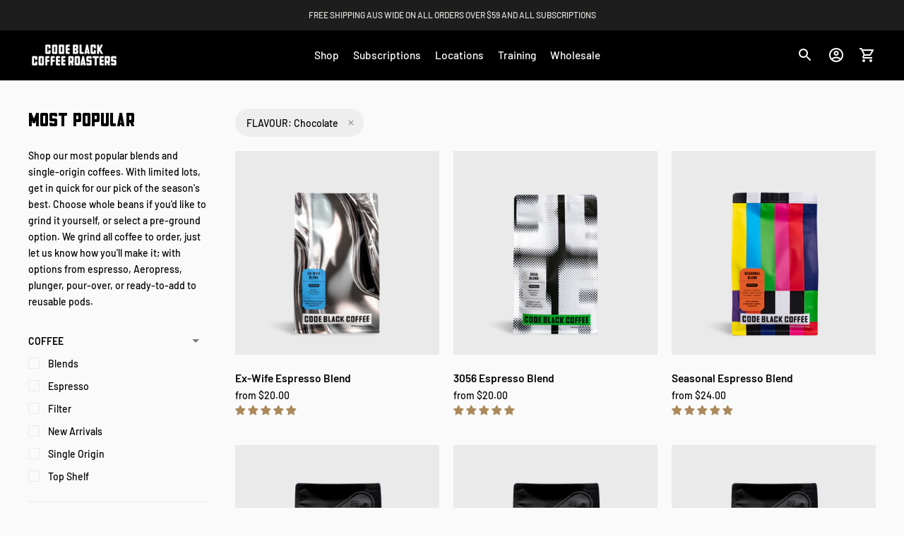

--- FILE ---
content_type: text/css
request_url: https://codeblackcoffee.com.au/cdn/shop/t/39/assets/custom.css?v=43645275633001905141655709982
body_size: 655
content:
.image{background-color:var(--color-custom-image-background)}.rte p:not(:last-of-type){margin-bottom:1em}.spacing-large{padding:40px;padding:var(--spacing-large)}.spacing-small{margin:12px;margin:var(--spacing-small)}.header--inline.centered .header__links{justify-content:center}.header--inline.centered .header__links-list>li:last-of-type{padding-right:8px;padding-right:var(--spacing-extra-small)}.header__links-list,.navigation__submenu{font-size:calc(var(--font-size-body-base) * 1.1)}.header__links-icon{display:none}.header__links [data-parent]+.navigation__submenu{display:block;margin-top:0!important;padding-top:var(--spacing-extra-small);opacity:0;transform:translateY(-10px);transition:opacity .35s ease,transform .35s ease}.header__links .navigation__submenu{pointer-events:none}.header__links [data-parent]:hover+.navigation__submenu,.header__links .navigation__submenu:hover{opacity:1;transform:translateY(0);pointer-events:all}.custom--announcement-bar{background:var(--color-background-header)}.custom--announcement-bar__item{opacity:1;white-space:normal}.custom--announcement-bar__item .announcement-bar__content{padding:0 var(--spacing-medium)}.custom--announcement-bar__item span{padding:0}.custom--announcement-bar__item a{pointer-events:all}.slideshow .block-overlay__heading{font-size:400%;line-height:var(--logo-font-line-height)}@media (max-width: 40em){.slideshow .block-overlay__heading{font-size:300%}.slideshow .block-overlay{justify-content:center;text-align:center}}.footer__links ul{columns:1}.footer__header{text-transform:uppercase}.footer .social-icons{margin-top:var(--spacing-medium)}.footer__groups{margin-bottom:20vw}@media (min-width: 40em){.collection__heading--mobile,.collection__description--mobile{display:none}}.product-item__text h4{font-weight:var(--font-body-bold-weight);font-size:calc(var(--font-size-body-base) * 1.1)}.product-item__image--two{background-color:var(--color-background-meta)}.product__content{grid-template-columns:calc((7 / 12) * 100%) calc((5 / 12) * 100%)}.product__details{max-width:520px}.pf-label{font-weight:var(--font-body-bold-weight);font-size:calc(var(--font-size-body-base) * 1.2)}.collection-list{max-width:var(--max-width-medium);margin:var(--spacing-medium) auto}.collection-list .collection-item__header{font-family:var(--font-body);font-style:var(--font-body-style);font-weight:var(--font-body-bold-weight);font-size:calc(var(--font-size-body-base) * 1.1);text-transform:none}.collection-list .image{margin-bottom:var(--space-grid)}.collection-item__preview{display:none}.blog-posts h4{font-family:var(--font-body);font-style:var(--font-body-style);font-weight:var(--font-body-bold-weight);font-size:calc(var(--font-size-body-base) * 1.1);text-transform:none}.template-index .featured-collection{max-width:var(--max-width-medium);margin:var(--spacing-large) auto}.collage__block--custom-wrapper,.collage__block--custom-wrapper .collage__block{margin-bottom:20px;margin-bottom:var(--spacing-medium)}.block-overlay__content--custom .block-overlay__subheading{margin-top:12px;margin-top:var(--spacing-small)}.block-overlay__content--custom .block-overlay__button{margin-top:20px;margin-top:var(--spacing-medium)}.product-form .appstle_sub_widget{max-width:none!important;margin-top:var(--spacing-medium)}.product-form .appstle_widget_title{position:relative;display:inline-block;font-weight:var(--font-body-bold-weight);font-size:calc(var(--font-size-body-base) * 1.2)}.product-form .appstle_widget_title:after{content:"";height:1px;width:0%;background-color:var(--color-text-body);position:absolute;left:0;bottom:-1px;opacity:0;transition:opacity .25s,width .25s}.product-form .appstle_sub_widget:hover .appstle_widget_title:after{width:100%;opacity:1}.product-form .appstle_subscription_wrapper{padding:0;margin:0;border:none!important}.product-form .appstle_subscription_wrapper_option:first-child:last-child{margin:0 0 16px;padding:0 0 var(--spacing-medium)!important;border:none;border-bottom:1px solid var(--color-border)!important}.product-form .appstle_subscription_wrapper_option:first-child:last-child .appstle_subscription_radio_wrapper{display:none!important}.product-form .appstle_subscription_wrapper_option:first-child:last-child .appstle_subscribe_option{margin:0!important}.product-form .appstle_subscription_wrapper_option:first-child:last-child .appstle_select_label{position:absolute!important;overflow:hidden;width:1px;height:1px;margin:-1px;padding:0;border:0;clip:rect(0 0 0 0)}.product-form .appstle_subscribe_option{position:relative}.product-form .appstle_subscribe_option .appstle_select{font-size:var(--font-size-body-base);line-height:var(--line-height-body-base);cursor:pointer}.product-form .appstle_subscribe_option:after{content:"";position:absolute;right:0;width:24px;height:24px;background-image:url("data:image/svg+xml,%3Csvg xmlns='http://www.w3.org/2000/svg' width='100%25' viewBox='0 0 24 24'%3E%3Cpath d='M7 10L12 15L17 10H7Z' fill='currentColor'%3E%3C/path%3E%3C/svg%3E");background-position:right;background-repeat:no-repeat;pointer-events:none}.rc-container-wrapper,#rc_login{display:none!important}.product-form__chips-custom{padding-top:0}.product-form__chips-custom .selected{pointer-events:none}.product__reviews{font-size:var(--font-size-body-base);line-height:var(--line-height-body-base)}.jdgm-widget .jdgm-rev__body *{line-height:var(--line-height-body-large)!important}.map__block{max-width:auto;flex-basis:300px}.quick-add__form select.pf-input *{background:var(--color-text-drawer);color:var(--color-background-drawer)}
/*# sourceMappingURL=/cdn/shop/t/39/assets/custom.css.map?v=43645275633001905141655709982 */


--- FILE ---
content_type: text/javascript
request_url: https://codeblackcoffee.com.au/cdn/shop/t/39/assets/custom.js?v=136393574998717522021654060212
body_size: -762
content:
const themeCustomizations={settings:{},initialize:function(){},headerSection:function(){}};themeCustomizations.initialize();
//# sourceMappingURL=/cdn/shop/t/39/assets/custom.js.map?v=136393574998717522021654060212
